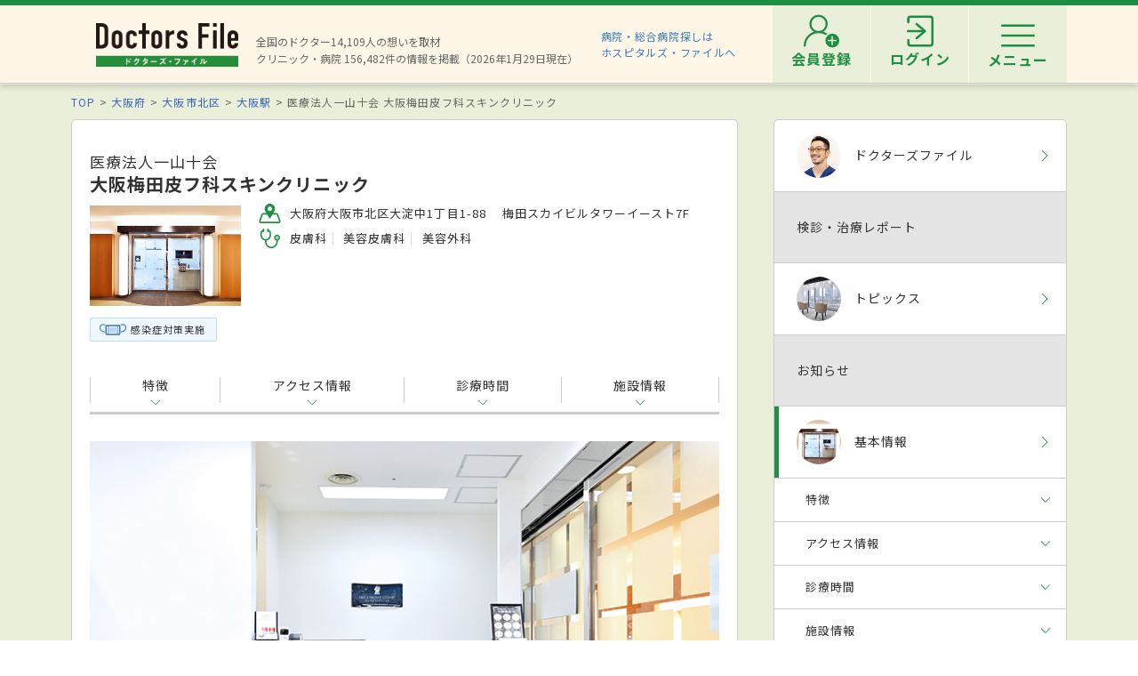

--- FILE ---
content_type: text/html; charset=utf-8
request_url: https://doctorsfile.jp/h/191497/
body_size: 71808
content:
<!DOCTYPE html>
<html>
<head>
    <!-- Google Tag Manager -->
  <script>(function(w,d,s,l,i){w[l]=w[l]||[];w[l].push({'gtm.start':
  new Date().getTime(),event:'gtm.js'});var f=d.getElementsByTagName(s)[0],
  j=d.createElement(s),dl=l!='dataLayer'?'&l='+l:'';j.async=true;j.src=
  'https://www.googletagmanager.com/gtm.js?id='+i+dl;f.parentNode.insertBefore(j,f);
  })(window,document,'script','dataLayer','GTM-WRPW6HF');</script>
  <!-- End Google Tag Manager -->


  <meta http-equiv="Content-Type" content="text/html; charset=UTF-8" />
  <meta http-equiv="Content-Language" content="ja">
  <title>大阪梅田皮フ科スキンクリニック（大阪市北区/大阪駅）｜ドクターズ・ファイル</title>
    <link rel="canonical" href="https://doctorsfile.jp/h/191497/" />
  <meta name="description" content="医療法人一山十会 大阪梅田皮フ科スキンクリニック（大阪市北区/大阪駅）の病院詳細情報をドクターズ・ファイルが紹介。医療法人一山十会 大阪梅田皮フ科スキンクリニックは皮膚科・美容皮膚科など3科目を診療可能。「女性医師在籍」「日曜診療」などの特徴、診療時間、電話番号、最寄駅、先生の経歴、対応できる検査・治療などの情報を掲載。" />
  <meta name="keywords" content="医療法人一山十会 大阪梅田皮フ科スキンクリニック,加藤健一理事長,皮膚科,大阪駅,梅田駅,北新地駅,大阪梅田駅,東梅田駅,西梅田駅,中津駅,大阪市北区,大阪府,病院,クリニック,施設,ドクターズファイル" />
  <meta name="google-site-verification" content="R4qYeZNwUgo0bi6qpZHtYSh7zj50zKUoQ-v5s0GYGEM" />
  <!-- OGP -->
  <meta property="og:title" content="大阪梅田皮フ科スキンクリニック（大阪市北区/大阪駅）｜ドクターズ・ファイル">
  <meta property="og:description" content="医療法人一山十会 大阪梅田皮フ科スキンクリニック（大阪市北区/大阪駅）の病院詳細情報をドクターズ・ファイルが紹介。医療法人一山十会 大阪梅田皮フ科スキンクリニックは皮膚科・美容皮膚科など3科目を診療可能。「女性医師在籍」「日曜診療」などの特徴、診療時間、電話番号、最寄駅、先生の経歴、対応できる検査・治療などの情報を掲載。">
  <meta property="og:image" content="https://prod-df-public.s3.amazonaws.com/uploads/doctorhospital/img_url1/344823/1.jpg">
  <meta property="og:type" content="article">
  <meta property="og:url" content="https://doctorsfile.jp/h/191497/">
  <meta property="og:site_name" content='ドクターズ・ファイル'>
  <meta property="og:locale" content='ja_JP'>
  <meta property="fb:app_id" content='444850432340910'>
  <!-- /OGP -->
  <!-- PushTracker -->
  <link rel="manifest" href="/manifest.json" />
  <link rel="icon" href="/favicon.ico">
  <script>
    window.ptsdkConfig = {
      readyFunc: function() {
        ptsdk.createBeaconDetail();
        ptsdk.updateAttributes([
              {key: 'hid_1', value: '191497'},
              {key: 'hid_2', value: ''},
              {key: 'hid_3', value: ''},
              {key: 'hid_4', value: ''},
              {key: 'hid_5', value: ''},
              {key: 'hid_6', value: ''},
              {key: 'hid_7', value: ''},
              {key: 'hid_8', value: ''},
              {key: 'hid_9', value: ''},
              {key: 'hid_10', value: ''},
            {key: 'di_kansai', value: ''},
            {key: 'st_kansai', value: '1160214'}
        ]);
      },
      autoSubscribe: true
    };
  </script>
  <meta name="viewport" content="width=device-width, initial-scale=1">
  <script src="https://doctorsfile.jp/push_tracker/pt-sdk.js" data-app-id="9a0895693505" data-scope="/" data-config-url="https://pt.appirits.com/js/svc/9a0895693505/pt-service.json" data-dialogurl="https://pt.appirits.com/js/dig/9a0895693505/dialog.json"></script>
  <!-- /PushTracker -->
  
  <link rel="stylesheet" media="all" href="/assets/renewal-16941b64fd5becfbe91e5d38678de23d1c0b43db8f58995e9083dd41bdd1cf0f.css" />
  <script src="/assets/renewal_application-b1abc147d1b6685a441108a8838a56c3025dd5b485a4df668707d7e88c7a39bd.js" data-turbolinks-track="true"></script>
  <script src="/assets/web_beacon_all-714fd60f174767431487bb17065654ef37e7bba010c21ef8ce92b1c0c7ebcf23.js" data-turbolinks-track="true"></script>
    <script src="/assets/slick-4ee149e0fd6cdfc596b84dc0a9385cfd567393150d67cf9f8edc030727c88202.js" data-turbolinks-track="true"></script>
  <meta name="csrf-param" content="authenticity_token" />
<meta name="csrf-token" content="XyvxOxfzrk5VjMBmiwP4qFPUoJsHQQhSJHvxaFJ8IVj+oeBEF9BbJh99/zNzWfznFRgGc0r2GjB0U3HcL8e//Q==" />
    <script type="application/ld+json">
  {
    "@context": "http://schema.org",
    "@type": "BreadcrumbList",
    "itemListElement":
    [
              {
                "@type": "ListItem",
                "position": 1,
                "item":
                {
                  "@id": "https://doctorsfile.jp/",
                  "name": "TOP"
                }
              },
              {
                "@type": "ListItem",
                "position": 2,
                "item":
                {
                  "@id": "https://doctorsfile.jp/search/pf27",
                  "name": "大阪府"
                }
              },
              {
                "@type": "ListItem",
                "position": 3,
                "item":
                {
                  "@id": "https://doctorsfile.jp/search/pv1227",
                  "name": "大阪市北区"
                }
              },
              {
                "@type": "ListItem",
                "position": 4,
                "item":
                {
                  "@id": "https://doctorsfile.jp/search/st2767",
                  "name": "大阪駅"
                }
              }
    ]
  }
  </script>

  
</head>
<body>
    <!-- Google Tag Manager (noscript) -->
  <noscript><iframe src="https://www.googletagmanager.com/ns.html?id=GTM-WRPW6HF"
  height="0" width="0" style="display:none;visibility:hidden"></iframe></noscript>
  <!-- End Google Tag Manager (noscript) -->

  
  <!-- ##### 共通ヘッダー ##### -->
<header class="header">
  <div class="header-in">
      <div class=" header-logo header-logo__image">
        <a href="/"><img alt="全国の頼れるドクター・クリニック・医者・病院を検索できるドクターズ・ファイル" src="/assets/common/logo-8cc987ecbe8023a9dd3612e5065e920380fd617d939cf1e1e28ff003b8fe03d1.png" /></a>
      </div>

      <p class="header-data">
        全国のドクター14,109人の想いを取材<br>
        クリニック・病院 156,482件の情報を掲載（2026年1月29日現在）
      </p>
      <ul class="header-utility" style=>
  <li>
    <a href="http://hospitalsfile.doctorsfile.jp" class="header-utility__hf" target="_blank">病院・総合病院探しは<br>ホスピタルズ・ファイルへ</a>
  </li>
  <li style="display:none;">
    <div class="header-utility__item header-utility__item--search js-header-search">検索</div>
    <div class="header-search">
      <div class="freesearch">
        <div class="refine-box">
          <form action="/search/" accept-charset="UTF-8" method="post"><input type="hidden" name="authenticity_token" value="dk+Oet5vrPn16WyU1DhzzekzmSeuDX2OoV+EJAdH6AzXxZ8F3kxZkb8YU8EsYneCr/8/z+O6b+zxdwSQevx2qQ==" />
            <div class="header-search-in">
              <div class="header-search__word">
                <input type="text" name="search_conds[keyword]" id="search_conds_keyword" value="" placeholder="キーワードで探す：エリア・駅名、診療科目、医院名など" class="freeword general header-search__input input-text" />
              </div>
              <input type="submit" value="検索" class="freeword_submit header-search__button button">
              <div class="header-search__close js-header-search-close">キャンセル</div>
            </div>
</form>        </div>
      </div>
    </div>
  </li>

  <li>
    <nav class="header-menu">
      <ul class="header-menu-list">
          <li class="header-menu-list__item">
            <a class="header-menu-list__link header-menu-list__link--register" href="https://appt.doctorsfile.jp/member/register/"><p class="header-menu-list__text">会員登録</p></a>
          </li>
          <li class="header-menu-list__item">
            <a class="header-menu-list__link header-menu-list__link--login" href="https://appt.doctorsfile.jp/member/login/"><p class="header-menu-list__text">ログイン</p></a>
          </li>
        <li class="header-utility__list js-header-menu">
          <div class="header-utility__item header-utility__item--menu"></div>
          <span class="header-utility__list--text">メニュー</span>
        </li>
      </ul>
    </nav>
  </li>
</ul>
      <!-- メニュー start -->
<div class="header-nav">
    <div class="header-menu-modal">
      <div class="header-menu-modal__main">
        <p class="header-menu-modal__title">ドクターズ・ファイル会員でできること</p>
        <h1 class="header-menu-modal__main-title"><span class="header-menu-modal__main-dot">予約情報</span>をマイページ上で<span class="header-menu-modal__main-dot">管理</span>できます！<span class="header-menu-modal__main-asterisk">※</span></h1>
      </div>
      <div class="header-menu-modal__bookings">
        <div class="header-menu-modal__booking header-menu-modal__booking--archive">
          <p class="header-menu-modal__booking-text">過去の予約を一覧化</p>
        </div>
        <div class="header-menu-modal__booking header-menu-modal__booking--details">
          <p class="header-menu-modal__booking-text">予約内容の確認</p>
        </div>
        <div class="header-menu-modal__booking header-menu-modal__booking--cancel">
          <p class="header-menu-modal__booking-text">予約の変更・キャンセル※</p>
        </div>
      </div>
      <p class="header-menu-modal__note">※一部対象外の医療機関もありますので、あらかじめご了承ください</p>
      <div class="header-menu-modal__details">
        <div class="header-menu-modal__detail">
          <p class="header-menu-modal__detail-text">会員登録がお済みでない方は</p>
          <a class="header-menu-modal__button header-menu-modal__button--register" href="https://appt.doctorsfile.jp/member/register/">
            <div class="header-menu-modal__icon header-menu-modal__icon--register"></div>
            <span class="header-menu-modal__button--sign-up">会員登録をする</span>
            <div class="header-menu-modal__icon header-menu-modal__icon--arrow"></div>
</a>        </div>
        <div class="header-menu-modal__detail">
          <p class="header-menu-modal__detail-text">すでに会員の方は</p>
          <a class="header-menu-modal__button header-menu-modal__button--login" href="https://appt.doctorsfile.jp/member/login/">
            <div class="header-menu-modal__icon header-menu-modal__icon--login"></div>
            <span class="header-menu-modal__button--login-text">ログインをする</span>
            <div class="header-menu-modal__icon header-menu-modal__icon--arrow--login"></div>
</a>        </div>
      </div>
    </div>

  <div class="box-in menu box-column">

    <!-- 症状から探す・ドクターを探す start -->
    <div class="menu__box box-column__3">
      <p class="menu__heading"><i class="ico-symptoms menu__icon"></i>症状から探す</p>
      <ul class="menu-primary">
        <li class="menu-primary__list">
          <a href="/medication_symptoms/" class="menu-primary__item">症状から探すTOPへ</a>
          <ul class="menu-secondary">
              <li class="menu-secondary__list">
                <a class="menu-secondary__item js-scroll" href="/medication_symptoms/#subcategory_30">女性特有の症状</a>
              </li>
              <li class="menu-secondary__list">
                <a class="menu-secondary__item js-scroll" href="/medication_symptoms/#subcategory_31">男性特有の症状</a>
              </li>
              <li class="menu-secondary__list">
                <a class="menu-secondary__item js-scroll" href="/medication_symptoms/#subcategory_32">子どもによく見られる症状</a>
              </li>
              <li class="menu-secondary__list">
                <a class="menu-secondary__item js-scroll" href="/medication_symptoms/#subcategory_33">高齢者によく見られる症状</a>
              </li>
          </ul>
        </li>
      </ul>
      <!--
        <p class="menu__heading"><i class="ico-doctor menu__icon"></i>ドクターを探す</p>
        <ul class="menu-primary">
          <li class="menu-primary__list">
            <a class="menu-primary__item" href="/df/">ドクターズファイル一覧へ</a>
          </li>
        </ul>
      -->
    </div>
    <!-- 症状から探す・ドクターを探す end -->

    <!-- 病気を知る start -->
    <div class="menu__box box-column__3">
      <p class="menu__heading"><i class="ico-sick menu__icon"></i>病気を知る</p>
      <ul class="menu-primary">
        <li class="menu-primary__list">
          <a href="/medication/" class="menu-primary__item">病気一覧へ</a>
          <ul class="menu-secondary">
              <li class="menu-secondary__list">
                <a class="menu-secondary__item" href="/medication/search/1/">頭の病気一覧</a>
              </li>
              <li class="menu-secondary__list">
                <a class="menu-secondary__item" href="/medication/search/3/">眼の病気一覧</a>
              </li>
              <li class="menu-secondary__list">
                <a class="menu-secondary__item" href="/medication/search/4/">鼻の病気一覧</a>
              </li>
              <li class="menu-secondary__list">
                <a class="menu-secondary__item" href="/medication/search/8/">歯の病気一覧</a>
              </li>
              <li class="menu-secondary__list">
                <a class="menu-secondary__item" href="/medication/search/13/">おなかの病気一覧</a>
              </li>
              <li class="menu-secondary__list">
                <a class="menu-secondary__item" href="/medication/search/24/">皮膚の病気一覧</a>
              </li>
              <li class="menu-secondary__list">
                <a class="menu-secondary__item" href="/medication/search/29/">こころの病気一覧</a>
              </li>
              <li class="menu-secondary__list">
                <a class="menu-secondary__item" href="/medication/search/34/">その他の病気一覧</a>
              </li>
          </ul>
        </li>
      </ul>
    </div>
    <!-- 病気を知る start -->

    <!-- クリニック・病院を探す start -->
    <div class="menu__box box-column__3">
      <p class="menu__heading"><i class="ico-hospital menu__icon"></i>クリニック・病院を探す</p>
      <ul class="menu-primary">
        <li class="menu-primary__list">
          <a href="/#easy-search" class="menu-primary__item">クリニック・病院検索TOPへ</a>
          <ul class="menu-secondary">
              <li class="menu-secondary__list">
                <a class="menu-secondary__item" href="/search/ms1/">内科のクリニック・病院一覧</a>
              </li>
              <li class="menu-secondary__list">
                <a class="menu-secondary__item" href="/search/ms27/">整形外科のクリニック・病院一覧</a>
              </li>
              <li class="menu-secondary__list">
                <a class="menu-secondary__item" href="/search/ms44/">産婦人科のクリニック・病院一覧</a>
              </li>
              <li class="menu-secondary__list">
                <a class="menu-secondary__item" href="/search/ms47/">小児科のクリニック・病院一覧</a>
              </li>
              <li class="menu-secondary__list">
                <a class="menu-secondary__item" href="/search/ms52/">皮膚科のクリニック・病院一覧</a>
              </li>
              <li class="menu-secondary__list">
                <a class="menu-secondary__item" href="/search/ms54/">眼科のクリニック・病院一覧</a>
              </li>
              <li class="menu-secondary__list">
                <a class="menu-secondary__item" href="/search/ms55/">耳鼻咽喉科のクリニック・病院一覧</a>
              </li>
              <li class="menu-secondary__list">
                <a class="menu-secondary__item" href="/search/ms62/">心療内科のクリニック・病院一覧</a>
              </li>
              <li class="menu-secondary__list">
                <a class="menu-secondary__item" href="/search/ms72/">歯科のクリニック・病院一覧</a>
              </li>
          </ul>
        </li>
      </ul>
    </div>
    <!-- クリニック・病院を探す start -->

    <!-- 他サイトリンク start -->
    <div class="menu-other">
      <ul class="menu-other__wrap">
        <li class="menu-other__list">
          <a href="http://hospitalsfile.doctorsfile.jp/" class="menu-other__item" target="_blank">
            <div class="menu-other__image">
              <img alt="全国の病院・総合病院・大病院を独自取材をもとにご紹介する医療情報サイト「ホスピタルズ・ファイル」" src="/assets/common/logo_hf-2749dd5ad3816d8f504281f794570494a47929e8b9128e0bcc2df6bba2b25526.png" />
            </div>
            <p class="menu-other__desc">全国の病院・総合病院・大病院を独自取材をもとにご紹介する医療情報サイト「ホスピタルズ・ファイル」</p>
          </a>
        </li>

        <li class="menu-other__list">
          <a href="/jobs/" class="menu-other__item" target="_blank">
            <div class="menu-other__image">
              <img alt="看護師・歯科衛生士・受付スタッフなど医療従事者向け求人情報サイト「ドクターズ・ファイル ジョブズ」" src="/assets/common/logo_dfj-6a872fd1b714157cdf938530789e533aefaa501df9daece5098811ac0d9e3dea.png" />
            </div>
            <p class="menu-other__desc">看護師・歯科衛生士・受付スタッフなど医療従事者向け求人情報サイト「ドクターズ・ファイル ジョブズ」</p>
          </a>
        </li>

        <li class="menu-other__list">
          <a href="http://kaifukuki.doctorsfile.jp" class="menu-other__item" target="_blank">
            <div class="menu-other__image">
              <img alt="回復期のリハビリテーションに関する情報をご紹介する「回復期リハビリテーション.net」" src="/assets/common/logo_kaifukuki-88342a510c841f4eb430aa955d8807d80c23f49fe909b27864366c99335ae161.jpg" />
            </div>
            <p class="menu-other__desc">回復期のリハビリテーションに関する情報をご紹介する「回復期リハビリテーション.net」</p>
          </a>
        </li>

        <li class="menu-other__list">
          <a href="http://animal.doctorsfile.jp" class="menu-other__item" target="_blank">
            <div class="menu-other__image">
              <img alt="動物病院や獣医師を独自取材をもとにご紹介する動物病院情報サイト「動物病院ドクターズ・ファイル」" src="/assets/common/logo_df_animal-24b87613505f6fde6d3e38b8a6a698c0d9f375d78c6419a557e0cedc8675bfbf.png" />
            </div>
            <p class="menu-other__desc">動物病院や獣医師を独自取材をもとにご紹介する動物病院情報サイト「動物病院ドクターズ・ファイル」</p>
          </a>
        </li>
      </ul>
    </div>
    <!-- 他サイトリンク start -->

  </div>
</div>
<!-- メニュー end -->

  </div>
</header>
<!-- トップのみエスカレが違う -->
<!-- ##### 共通ヘッダー end ##### -->

  <main class="main">
    <div class="box03 main-clinic-info" id="clinic-191497">

  <!-- ##### パンくず start ##### -->
  <!-- パンくずリスト -->
      <ol class="pkz">

    <li class="pkz__list">
    <a class="pkz__link" href="/">TOP</a></li>
<li class="pkz__list">
    <a class="pkz__link" href="/search/pf27">大阪府</a></li>
<li class="pkz__list">
    <a class="pkz__link" href="/search/pv1227">大阪市北区</a></li>
<li class="pkz__list">
    <a class="pkz__link" href="/search/st2767">大阪駅</a></li>
<li class="pkz__list">
    医療法人一山十会 大阪梅田皮フ科スキンクリニック</li>


    </ol>

  <!-- ##### パンくず end ##### -->

  <script type="application/ld+json">
  {
    "@context": "http://schema.org",
    "@type": "MedicalOrganization",
    "name": "大阪梅田皮フ科スキンクリニック",
    "telephone": "06-6136-3991",
      "address":{
        "@type": "PostalAddress",
        "postalCode": "531-0076",
        "addressRegion": "大阪府",
        "addressLocality": "大阪市北区",
        "streetAddress": "大淀中1丁目1-88 "
      }
  }
  </script>

  <!-- ##### メイン・サブカラム構成 start ##### -->
  <div class="box-in box-column box-content--connect">

    <!-- ##### 基本情報 start ##### -->
    <div class="box-column__main">

      <article class="clinic">

        <!-- ##### 基本情報 ヘッダー start ##### -->
<header class="clinic__header">
  <h1 class="clinic__heading">
    <span>医療法人一山十会</span>
    大阪梅田皮フ科スキンクリニック
  </h1>

  <div class="box-column">
      <div class="clinic__image">
        <img alt="大阪梅田皮フ科スキンクリニック 大阪市北区 梅田スカイビルタワーイースト7階にあるクリニック" src="https://prod-df-public.s3.amazonaws.com/uploads/doctorhospital/img_url1/344823/search_1.jpg" />
      </div>

    <div class="clinic__summary">
      <ul class="clinic-data">
          <li class="clinic-data__list">
            <i class="ico-area"></i>
            大阪府大阪市北区大淀中1丁目1-88 　梅田スカイビルタワーイースト7F
          </li>



          <li class="clinic-data__list">
            <i class="ico-subject"></i>

              <ul class="clinic-data-subject">
                  <li class="clinic-data-subject__list">皮膚科</li>
                  <li class="clinic-data-subject__list">美容皮膚科</li>
                  <li class="clinic-data-subject__list">美容外科</li>
              </ul>
          </li>
      </ul>

    </div>
  </div>
    <ul class="tag-result-list">
        <li class="tag-result-list__item"><i class="ico-mask"></i><span>感染症対策実施</span></li>
    </ul>
</header>
<!-- ##### 基本情報 ヘッダー end ##### -->


        <!-- ##### ページ内リンク ヘッダー start ##### -->
        <ul class="clinic-contents">
              <li class="clinic-contents__list"><a class="clinic-contents__item js-scroll" href="#feature">特徴</a></li>
          <li class="clinic-contents__list"><a class="clinic-contents__item js-scroll" href="#access">アクセス情報</a></li>
            <li class="clinic-contents__list"><a class="clinic-contents__item js-scroll" ga_ev_click="timetable" href="#timetable">診療時間</a></li>
          <li class="clinic-contents__list"><a class="clinic-contents__item js-scroll" href="#info">施設情報</a></li>
        </ul>
        <!-- ##### ページ内リンク ヘッダー end ##### -->

        <!-- ##### HF誘導バナー start ##### -->
        <!-- ##### HF誘導バナー end ##### -->

          <!-- ##### 基本情報 スライダー start ##### -->
          <div class="clinic-image clinic__box">
            <!-- メインスライダー start -->
            <div class="clinic-image__main js-slide-main">
                  <div>
                    <img alt="大阪梅田皮フ科スキンクリニック 大阪市北区 梅田スカイビルタワーイースト7階にあるクリニック" src="https://prod-df-public.s3.amazonaws.com/uploads/doctorhospital/img_url1/344823/1.jpg" />
                      <p class="clinic-image__caption">梅田スカイビルタワーイースト7階にあるクリニック</p>
                  </div>
                  <div>
                    <img alt="大阪梅田皮フ科スキンクリニック 大阪市北区 白を基調とした清潔感あふれる院内" src="https://prod-df-public.s3.amazonaws.com/uploads/doctorhospital/img_url2/344823/2.jpg" />
                      <p class="clinic-image__caption">白を基調とした清潔感あふれる院内</p>
                  </div>
                  <div>
                    <img alt="大阪梅田皮フ科スキンクリニック 大阪市北区 待合室は広々としており、ゆったりとした時間が流れる" src="https://prod-df-public.s3.amazonaws.com/uploads/doctorhospital/img_url3/344823/3.jpg" />
                      <p class="clinic-image__caption">待合室は広々としており、ゆったりとした時間が流れる</p>
                  </div>
                  <div>
                    <img alt="大阪梅田皮フ科スキンクリニック 大阪市北区 診療ではカウンセリングを大切にし、患者の悩みに寄り添う" src="https://prod-df-public.s3.amazonaws.com/uploads/doctorhospital/img_url4/344823/4.jpg" />
                      <p class="clinic-image__caption">診療ではカウンセリングを大切にし、患者の悩みに寄り添う</p>
                  </div>
                  <div>
                    <img alt="大阪梅田皮フ科スキンクリニック 大阪市北区 オペ室も用意し、日帰り手術にも対応" src="https://prod-df-public.s3.amazonaws.com/uploads/doctorhospital/img_url5/344823/5.jpg" />
                      <p class="clinic-image__caption">オペ室も用意し、日帰り手術にも対応</p>
                  </div>
            </div>
            <!-- メインスライダー end -->

            <!-- サムネイルスライダー start -->
            <div class="clinic-image__thumb">
              <!-- 1件 -->
                  <div class="clinic-image__thumb-image js-slide-thumb">
                    <img class="ga-ev-hospital_img" alt="大阪梅田皮フ科スキンクリニック 大阪市北区 梅田スカイビルタワーイースト7階にあるクリニック" src="https://prod-df-public.s3.amazonaws.com/uploads/doctorhospital/img_url1/344823/icon_1.jpg" />
                  </div>
                  <div class="clinic-image__thumb-image js-slide-thumb">
                    <img class="ga-ev-hospital_img" alt="大阪梅田皮フ科スキンクリニック 大阪市北区 白を基調とした清潔感あふれる院内" src="https://prod-df-public.s3.amazonaws.com/uploads/doctorhospital/img_url2/344823/icon_2.jpg" />
                  </div>
                  <div class="clinic-image__thumb-image js-slide-thumb">
                    <img class="ga-ev-hospital_img" alt="大阪梅田皮フ科スキンクリニック 大阪市北区 待合室は広々としており、ゆったりとした時間が流れる" src="https://prod-df-public.s3.amazonaws.com/uploads/doctorhospital/img_url3/344823/icon_3.jpg" />
                  </div>
                  <div class="clinic-image__thumb-image js-slide-thumb">
                    <img class="ga-ev-hospital_img" alt="大阪梅田皮フ科スキンクリニック 大阪市北区 診療ではカウンセリングを大切にし、患者の悩みに寄り添う" src="https://prod-df-public.s3.amazonaws.com/uploads/doctorhospital/img_url4/344823/icon_4.jpg" />
                  </div>
                  <div class="clinic-image__thumb-image js-slide-thumb">
                    <img class="ga-ev-hospital_img" alt="大阪梅田皮フ科スキンクリニック 大阪市北区 オペ室も用意し、日帰り手術にも対応" src="https://prod-df-public.s3.amazonaws.com/uploads/doctorhospital/img_url5/344823/icon_5.jpg" />
                  </div>
            </div>
            <!-- サムネイルスライダー end -->
          </div>
          <!-- ##### 基本情報 スライダー end ##### -->

          <!-- ##### 基本情報 特徴 start ##### -->
            <section id="feature" class="clinic__box">
              <h2 class="sub-head01">特徴</h2>
                <p class="clinic__text">2024年1月よりクリニック名が変わり、新たにスタートした「大阪梅田皮フ科スキンクリニック」。JR京都線大阪駅や大阪メトロ御堂筋線梅田駅からほど近い梅田スカイビル内にある、洗練されたデザインの同院には幅広い年齢層の患者が訪れている。現在、理事長を務めているのは加藤健一先生。大学院時代から、アトピー性皮膚炎やじんましん、かぶれといった一般的な皮膚科の治療はもちろん、美容皮膚科の施術をはじめとするより専門的な知識・技術についても研鑽を積んできた。診療の守備範囲は広く、クリニックを訪れる患者のさまざまな疾患や悩みに応えている。地域との信頼関係を大切にしながら、患者のニーズによりこまやかに対応し、患者のためになる先進的な治療を取り入れるのが加藤理事長のスタイル。同院では粉瘤（ふんりゅう）やイボの除去、美容皮膚科まで、幅広い肌のトラブルに対応。完全予約制を導入し、働き世代に配慮した環境を整えている。</p>
                <ul class="tag-clinic-list">
                      <li class="tag-clinic-list__item">女性医師在籍</li>
                      <li class="tag-clinic-list__item">日曜診療</li>
                      <li class="tag-clinic-list__item">祝日診療</li>
                      <li class="tag-clinic-list__item">駐車場あり</li>
                      <li class="tag-clinic-list__item">エレベーターあり</li>
                      <li class="tag-clinic-list__item">日本皮膚科学会皮膚科専門医</li>
                </ul>
                <div class="clinic__title">感染症対策実施</div>
                <ul class="tag-clinic-list">
                    <li class="tag-clinic-list__item tag-clinic-list__item--blue">新型コロナウイルスの抗原検査</li>
                    <li class="tag-clinic-list__item tag-clinic-list__item--blue">新型コロナウイルスのPCR検査</li>
                    <li class="tag-clinic-list__item tag-clinic-list__item--blue">完全予約制</li>
                </ul>
            </section>
          <!-- ##### 基本情報 特徴 end ##### -->

        <!-- ##### 基本情報 動画 start ##### -->
        <!-- ##### 基本情報 動画 end ##### -->

        <!-- ##### 限定公開 ドクターズファイル start ##### -->
        <!-- ##### 限定公開 ドクターズファイル end ##### -->

        <!-- ##### 基本情報 ドクターズファイル start ##### -->
          <section class="clinic__box">
            <h2 class="sub-head01">
              <i class="ico-article"></i>
              取材記事
            </h2>
            <p class="feature-box__title">ドクターズファイル</p>
              <a class="clinic-media-box" href="/h/191497/df/1/">
                  <div class="clinic-media-box__image"><img alt="加藤健一理事長 大阪梅田皮フ科スキンクリニック" src="https://prod-df-public.s3.amazonaws.com/uploads/doctordf/img_title_url/73200/main.jpg" /></div>
                <div class="clinic-media-box__text">
                    <p class="clinic-media-box__title">大学病院とクリニックで幅広い経験を積む
</p>
                    <p class="clinic-media-box__name">加藤  健一 理事長</p>
                    <p class="clinic-media-box__clinic">医療法人一山十会 大阪梅田皮フ科スキンクリニック</p>
                </div>
</a>          </section>
        <!-- ##### 基本情報 ドクターズファイル end ##### -->

          <!-- ##### 関連記事 start ##### -->

            <aside class="feature-box">

                <p class="feature-box__title">トピックス</p>
                <ul class="feature-link">
                    <li class="feature-link__list">
                      <a class="feature-link__item" href="/h/191497/mt/1/">
                          <div class="feature-link__image">
                            <img alt="大阪梅田皮フ科スキンクリニック 過剰な汗とそのにおいに悩む人に “切らない”日帰りの多汗症治療" src="https://prod-df-public.s3.amazonaws.com/uploads/doctormt/img_title_url/11085/icon_top.jpg" />
                          </div>
                        <div class="feature-link__text ">過剰な汗とそのにおいに悩む人に “切らない”日帰りの多汗症治療</div>
</a>                    </li>
                    <li class="feature-link__list">
                      <a class="feature-link__item" href="/h/191497/mt/2/">
                          <div class="feature-link__image">
                            <img alt="大阪梅田皮フ科スキンクリニック 誰にでもできる「粉瘤」 自分で治そうとせず医療機関にかかろう" src="https://prod-df-public.s3.amazonaws.com/uploads/doctormt/img_title_url/11086/icon_top.jpg" />
                          </div>
                        <div class="feature-link__text ">誰にでもできる「粉瘤」 自分で治そうとせず医療機関にかかろう</div>
</a>                    </li>
                    <li class="feature-link__list">
                      <a class="feature-link__item" href="/h/191497/mt/3/">
                          <div class="feature-link__image">
                            <img alt="大阪梅田皮フ科スキンクリニック 大人にも多いアトピー性皮膚炎 継続的治療で症状のコントロールを" src="https://prod-df-public.s3.amazonaws.com/uploads/doctormt/img_title_url/11718/icon_main.jpg" />
                          </div>
                        <div class="feature-link__text ">大人にも多いアトピー性皮膚炎 継続的治療で症状のコントロールを</div>
</a>                    </li>
                </ul>
            </aside>
          <!-- ##### 関連記事 end ##### -->

          <!-- ##### 基本情報 検査内容 start ##### -->
          <!-- ##### 基本情報 検査内容 end ##### -->


          <!-- ##### 基本情報 お知らせ start ##### -->
            <!-- ##### 基本情報 お知らせ end ##### -->

        <!-- ##### 基本情報 アクセス start ##### -->
        <section id="access" class="clinic__box">
          <h2 class="sub-head01">アクセス情報</h2>
            <table class="table-clinic">
              <tbody>
                <tr>
                  <th rowspan="2" class="table-clinic__head">交通手段</th>
                    <td class="table-clinic__data">
                      <ul class="table-clinic__traffic">
                        <li><i class="ico-railway"></i></li>
                          <li>JR京都線　大阪駅</li>
                          <li>JR東西線　北新地駅</li>
                          <li>阪急神戸本線　大阪梅田駅</li>
                          <li>大阪メトロ谷町線　東梅田駅</li>
                          <li>大阪メトロ四つ橋線　西梅田駅</li>
                          <li>大阪メトロ御堂筋線　梅田駅</li>
                          <li>大阪メトロ御堂筋線　中津駅</li>
                      </ul>
                    </td>
                </tr>
                    <tr>
                      <td class="table-clinic__data">
                        <ul class="table-clinic__traffic">
                          <li><i class="ico-car clinic__icon"></i></li>
                            <li>駐車場　有／梅田スカイビル駐車場460台（1時間500円）もありお車での通院も便利です。</li>
                        </ul>
                      </td>
                    </tr>
              </tbody>
            </table>

          <!-- 地図表示 start -->
            <div class="clinic__map">
              <div style="border:1px solid #ccc;margin:0;line-height:0;">
                <iframe src='https://www.google.com/maps/embed/v1/place?key=AIzaSyD0ivj124UI9gCeW9eN6l08w-ZnzE7kG1k&amp;center=34.70530189999999,135.4905359&amp;q=34.70530189999999,135.4905359&amp;zoom=14'
                  style="width: 704px; height: 299px;" frameborder="0" scrolling="no" marginheight="0" marginwidth="0"></iframe>
              </div>
            </div>
          <!-- 地図表示 end -->
        </section>
        <!-- ##### 基本情報 アクセス end ##### -->


        <!-- ##### 基本情報 診療時間 start ##### -->
          <section id="timetable" class="clinic__box">
            <h2 class="sub-head01">診療時間</h2>
                <div class="table-time-wrap">
                  <table class="table-time">
                    <caption class="table-time__caption">
                      
                    </caption>
                    <tbody>
                        <tr>
                            <th class="table-time__head">時間</th>
                            <th class="table-time__head">月</th>
                            <th class="table-time__head">火</th>
                            <th class="table-time__head">水</th>
                            <th class="table-time__head">木</th>
                            <th class="table-time__head">金</th>
                            <th class="table-time__head">土</th>
                            <th class="table-time__head">日</th>
                            <th class="table-time__head">祝</th>
                        </tr>
                          <tr>
                              <td class="table-time__data">10:00～13:00</td>
                              <td class="table-time__data">●</td>
                              <td class="table-time__data">●</td>
                              <td class="table-time__data">●</td>
                              <td class="table-time__data">●</td>
                              <td class="table-time__data">●</td>
                              <td class="table-time__data">●</td>
                              <td class="table-time__data">－</td>
                              <td class="table-time__data">－</td>
                          </tr>
                          <tr>
                              <td class="table-time__data">15:30～19:00</td>
                              <td class="table-time__data">●</td>
                              <td class="table-time__data">－</td>
                              <td class="table-time__data">●</td>
                              <td class="table-time__data">－</td>
                              <td class="table-time__data">●</td>
                              <td class="table-time__data">－</td>
                              <td class="table-time__data">－</td>
                              <td class="table-time__data">－</td>
                          </tr>
                        <tr>
                          <td class="table-time__info" colspan="9">
                            ※土曜日の診察は隔週で行います。<br />※最終受付時間は午前診療：12:30　午後診療：18:00までとなります。<br />※変更などにより診療時間・休診日等が記載と異なる場合あり<br /><br />■美容皮膚科の診療は完全予約制です。
                          </td>
                        </tr>
                    </tbody>
                  </table>
                </div>
            <span style="font-size: 11px; color: #ef6950;">※変更などにより診療時間・休診日等が記載と異なる場合がございますのでご注意ください。</span>
          </section>
        <!-- ##### 基本情報 診療時間 end ##### -->



        <!-- ##### 基本情報 施設情報 start ##### -->
        <section id="info" class="clinic__box">
          <h2 class="sub-head01">施設情報</h2>
          <table class="table-clinic">
            <tbody><tr>
              <th class="table-clinic__head">施設名</th>
              <td class="table-clinic__data">
                医療法人一山十会 大阪梅田皮フ科スキンクリニック
              </td>
            </tr>
              <tr>
                <th class="table-clinic__head">診療科目</th>
                <td class="table-clinic__data">
                  <ul class="clinic-data-subject">
                      <li class="clinic-data-subject__text">皮膚科</li>
                      <li class="clinic-data-subject__text">美容皮膚科</li>
                      <li class="clinic-data-subject__text">美容外科</li>
                  </ul>
                </td>
              </tr>
              <tr>
                <th class="table-clinic__head">責任者</th>
                <td class="table-clinic__data">
                  加藤健一理事長<br>
                  <span class="is-text-s">
                      <br>
                      [開業年] 2018年
                  </span>
                </td>
              </tr>
              <tr>
                <th class="table-clinic__head">電話番号</th>
                <td class="table-clinic__data ga-ev-hospital_tel">
                  06-6136-3991
                </td>
              </tr>

              <tr>
                <th class="table-clinic__head">所在地</th>
                <td class="table-clinic__data">
                    〒531-0076
                  大阪府大阪市北区大淀中1丁目1-88 　梅田スカイビルタワーイースト7F
                </td>
              </tr>
              <tr>
                <th class="table-clinic__head">公式サイト</th>
                <td class="table-clinic__data">
                  <a class="clinic__site" target="_blank" ga_ev_click="23" href="/h/191497/external_page/?history_no=0">https://skyknightclinic.com/</a>
                </td>
              </tr>
          </tbody></table>
        </section>

        <!-- ##### 基本情報 SNS start ##### -->
          <section id="sns" class="clinic__box">
          <h2 class="sub-head01">SNS公式アカウント</h2>
          <link rel="stylesheet" media="all" href="/assets/sns/doctor_sns-ccb40484c08cefd5bd3f4650809734aa7c1ca47665a2c1848c6da46020e1e31e.css" />

<div class="sns-buttons">

    <a target="_blank" rel="noopener noreferrer" ga_ev_click="24" class="sns-link" href="https://line.me/R/ti/p/@900xqrvs">
      <picture>
        <source media="(min-width: 768px)" srcset="/assets/sns/pc/line-36867aa9d031c2490a15f8cf2aa08cfa22eefb6c15bb8e2d0b715e95c7f73d5e.png">
        <img  src="/assets/sns/sp/line-1e4d8d2ab20387c4031d8bdf52fa622496ac86707e1136d68cb9daac22fcc41e.png"
              alt="LINE公式アカウントアイコン"
              class="sns-img">
      </picture>
</a>
    <a target="_blank" rel="noopener noreferrer" ga_ev_click="24" class="sns-link" href="https://www.instagram.com/osaka.umeda.skin/">
      <picture>
        <source media="(min-width: 768px)" srcset="/assets/sns/pc/instagram-25d47c44987ca61c046974abefe9f120802dce75e684cf17879603ee43dde518.png">
        <img  src="/assets/sns/sp/instagram-d6df99f26137e45f17ba01705c448e873021f948f5d0507297f3550976f10f09.png"
              alt="Instagramアイコン"
              class="sns-img">
      </picture>
</a></div>
        </section>
        <!-- ##### 基本情報 SNS end ##### -->

        <!-- ##### 基本情報 施設情報 end ##### -->


        <!-- ##### 基本情報 著書・DVD紹介 start ##### -->
        <!-- ##### 基本情報 著書・DVD紹介 end ##### -->

        <!-- ##### 基本情報 頼れるドクター start ##### -->
        <!-- ##### 基本情報 頼れるドクター end ##### -->

        <!-- ##### 基本情報 連携先医療機関 start ##### -->
        <!-- ##### 基本情報 連携先医療機関 end ##### -->

        <!-- ##### 編集部eyes ##### -->
        

        <!-- ##### 基本情報 自由診療の目安 start ##### -->
          <section class="clinic__box clinic-price">
            <h2 class="sub-head01">自由診療費用の目安</h2>
            <a class="is-link" href="/private_practice/">
              <i class="ico-help"></i>自由診療とは
</a>              <p class="clinic__text no-margin">イボのレーザー治療／2000円～、しみのケア／4000円～</p>
          </section>
        <!-- ##### 基本情報 自由診療の目安 end ##### -->

        <!-- ##### 注釈 start ##### -->
        <!-- ##### 注釈 end ##### -->

        <!-- 診療科目リンク start -->
          <div class="box-link">
            <p class="box-link__heading">近くのエリア・駅から同じ診療科目のクリニック・病院を探す</p>
            <table class="table-link">
              <tbody>
                  <tr>
                    <th class="table-link__head">大阪市北区</th>
                    <td class="table-link__data">
                      <ul class="list-link-text">
                          <li class="list-link-text__list">
                            <a class="list-link-text__item" href="/search/ms52_pv1227">皮膚科</a>
                          </li>
                          <li class="list-link-text__list">
                            <a class="list-link-text__item" href="/search/ms64_pv1227">美容皮膚科</a>
                          </li>
                          <li class="list-link-text__list">
                            <a class="list-link-text__item" href="/search/ms63_pv1227">美容外科</a>
                          </li>
                      </ul>
                    </td>
                  </tr>

                    <tr>
                      <th class="table-link__head">大阪駅</th>
                      <td class="table-link__data">
                        <ul class="list-link-text">
                            <li class="list-link-text__list">
                              <a class="list-link-text__item" href="/search/ms52_st2767">皮膚科</a>
                            </li>
                            <li class="list-link-text__list">
                              <a class="list-link-text__item" href="/search/ms64_st2767">美容皮膚科</a>
                            </li>
                            <li class="list-link-text__list">
                              <a class="list-link-text__item" href="/search/ms63_st2767">美容外科</a>
                            </li>
                        </ul>
                      </td>
                    </tr>
                    <tr>
                      <th class="table-link__head">梅田駅</th>
                      <td class="table-link__data">
                        <ul class="list-link-text">
                            <li class="list-link-text__list">
                              <a class="list-link-text__item" href="/search/ms52_st9332">皮膚科</a>
                            </li>
                            <li class="list-link-text__list">
                              <a class="list-link-text__item" href="/search/ms64_st9332">美容皮膚科</a>
                            </li>
                            <li class="list-link-text__list">
                              <a class="list-link-text__item" href="/search/ms63_st9332">美容外科</a>
                            </li>
                        </ul>
                      </td>
                    </tr>
                    <tr>
                      <th class="table-link__head">北新地駅</th>
                      <td class="table-link__data">
                        <ul class="list-link-text">
                            <li class="list-link-text__list">
                              <a class="list-link-text__item" href="/search/ms52_st3087">皮膚科</a>
                            </li>
                            <li class="list-link-text__list">
                              <a class="list-link-text__item" href="/search/ms64_st3087">美容皮膚科</a>
                            </li>
                            <li class="list-link-text__list">
                              <a class="list-link-text__item" href="/search/ms63_st3087">美容外科</a>
                            </li>
                        </ul>
                      </td>
                    </tr>
                    <tr>
                      <th class="table-link__head">大阪梅田駅</th>
                      <td class="table-link__data">
                        <ul class="list-link-text">
                            <li class="list-link-text__list">
                              <a class="list-link-text__item" href="/search/ms52_st6101">皮膚科</a>
                            </li>
                            <li class="list-link-text__list">
                              <a class="list-link-text__item" href="/search/ms64_st6101">美容皮膚科</a>
                            </li>
                            <li class="list-link-text__list">
                              <a class="list-link-text__item" href="/search/ms63_st6101">美容外科</a>
                            </li>
                        </ul>
                      </td>
                    </tr>
                    <tr>
                      <th class="table-link__head">東梅田駅</th>
                      <td class="table-link__data">
                        <ul class="list-link-text">
                            <li class="list-link-text__list">
                              <a class="list-link-text__item" href="/search/ms52_st8135">皮膚科</a>
                            </li>
                            <li class="list-link-text__list">
                              <a class="list-link-text__item" href="/search/ms64_st8135">美容皮膚科</a>
                            </li>
                            <li class="list-link-text__list">
                              <a class="list-link-text__item" href="/search/ms63_st8135">美容外科</a>
                            </li>
                        </ul>
                      </td>
                    </tr>
                    <tr>
                      <th class="table-link__head">西梅田駅</th>
                      <td class="table-link__data">
                        <ul class="list-link-text">
                            <li class="list-link-text__list">
                              <a class="list-link-text__item" href="/search/ms52_st8150">皮膚科</a>
                            </li>
                            <li class="list-link-text__list">
                              <a class="list-link-text__item" href="/search/ms64_st8150">美容皮膚科</a>
                            </li>
                            <li class="list-link-text__list">
                              <a class="list-link-text__item" href="/search/ms63_st8150">美容外科</a>
                            </li>
                        </ul>
                      </td>
                    </tr>
                    <tr>
                      <th class="table-link__head">中津駅</th>
                      <td class="table-link__data">
                        <ul class="list-link-text">
                            <li class="list-link-text__list">
                              <a class="list-link-text__item" href="/search/ms52_st8115">皮膚科</a>
                            </li>
                            <li class="list-link-text__list">
                              <a class="list-link-text__item" href="/search/ms64_st8115">美容皮膚科</a>
                            </li>
                            <li class="list-link-text__list">
                              <a class="list-link-text__item" href="/search/ms63_st8115">美容外科</a>
                            </li>
                        </ul>
                      </td>
                    </tr>
              </tbody>
            </table>
          </div>
        <!-- 診療科目リンク end -->

        <!-- SNS start -->

        
<div class="sns">
  <div class="sns-share sns-share--pc">
    
        <div class="sns-share__item">
            <span class="sns-share__label">
              <img alt="記事をシェアする" src="/assets/sns/pc/share-1d01b1bb9781547fa16413f5f6736d59d0ddeb97cfe4198d77da398834d77b03.png" />
            </span>
          <a target="_blank" rel="nofollow noopener noreferrer" href="https://www.facebook.com/sharer/sharer.php?u=https://doctorsfile.jp/h/191497/">
            <img src="/assets/renew/ico_facebook-257949b0e3407872737fbe81e0c137dac2c0ad89cc9ad7230ef747e9abfbd374.svg" alt="Ico facebook" />
</a>        </div>
        <div class="sns-share__item">
          <a target="_blank" rel="nofollow noopener noreferrer" href="https://social-plugins.line.me/lineit/share?url=https://doctorsfile.jp/h/191497/">
            <img src="/assets/renew/ico_line-6afc40d9007164c0828ab9b26f35fe1170e4bb0a818936915bc05e1830782884.svg" alt="Ico line" />
</a>        </div>
        <div class="sns-share__item">
          <a target="_blank" rel="nofollow noopener noreferrer" href="https://twitter.com/intent/tweet?url=https://doctorsfile.jp/h/191497/&amp;text=大阪梅田皮フ科スキンクリニック（大阪市北区/大阪駅）｜ドクターズ・ファイル">
            <img src="/assets/renew/ico_x-cf69b1e92dd9fe874bcea0fa9e45d0c5e209c7212505f75eb11ca1bc1a7c6775.svg" alt="Ico x" />
</a>        </div>
  </div>
</div>

        <!-- SNS end -->
      </article>

    </div>
    <!-- ##### 基本情報 end ##### -->

    <!-- ##### サイドメニュー start ##### -->
<div class="box-column__hospital_side">
  <div class="box-column__hospital_wrap">
    <nav class="clinic-nav">
      <ul class="clinic-nav-list">
        <li class="clinic-nav-list__list ">
            <a class="clinic-nav-list__item " href="/h/191497/df/1/">              <div class="clinic-nav-list__image">
                <img alt="加藤健一理事長 大阪梅田皮フ科スキンクリニック" src="https://prod-df-public.s3.amazonaws.com/uploads/doctordf/img_title_url/73200/icon_main.jpg" />
              </div>
            <div class="clinic-nav-list__text ">ドクターズファイル</div>
</a>

        </li>

        <li class="clinic-nav-list__list ">
            <div class="clinic-nav-list__item--disabled">            <div class="clinic-nav-list__text ">検診・治療レポート</div>
</div>

        </li>

        <li class="clinic-nav-list__list ">
            <a class="clinic-nav-list__item " href="/h/191497/mt/1/">              <div class="clinic-nav-list__image">
                <img alt="大阪梅田皮フ科スキンクリニック 過剰な汗とそのにおいに悩む人に “切らない”日帰りの多汗症治療" src="https://prod-df-public.s3.amazonaws.com/uploads/doctormt/img_title_url/11085/icon_top.jpg" />
              </div>
            <div class="clinic-nav-list__text ">トピックス</div>
</a>

        </li>

        <li class="clinic-nav-list__list ">
            <div class="clinic-nav-list__item--disabled">
              <div class="clinic-nav-list__text">お知らせ</div>
</div>        </li>

        <li class="clinic-nav-list__list js-current">
            <a class="clinic-nav-list__item is-current" href="/h/191497/">              <div class="clinic-nav-list__image">
                <img alt="大阪梅田皮フ科スキンクリニック 大阪市北区" src="https://prod-df-public.s3.amazonaws.com/uploads/doctorhospital/img_url1/344823/icon_1.jpg" />
              </div>
            <div class="clinic-nav-list__text">基本情報</div>
</a>

            <ul class="clinic-local-nav">
                  <li class="clinic-local-nav__list"><a class="clinic-local-nav__item js-scroll" href="#feature">特徴</a></li>
              <li class="clinic-local-nav__list"><a class="clinic-local-nav__item js-scroll" href="#access">アクセス情報</a></li>
                <li class="clinic-local-nav__list"><a class="clinic-local-nav__item js-scroll" ga_ev_click="timetable" href="#timetable">診療時間</a></li>
              <li class="clinic-local-nav__list"><a class="clinic-local-nav__item js-scroll" href="#info">施設情報</a></li>
                <li class="clinic-local-nav__disabled">編集部eyes</li>
            </ul>
        </li>
          <li class="clinic-nav-list__list js-current">
              <a class="clinic-nav-list__item thanks_voice_item" href="/h/191497/thanks_voice/?previous_path=%2Fh%2F191497">
                <div class="clinic-nav-list__image thanks_voice_icon"><i class="ico-letter clinic-nav-list__icon"></i></div>
                <div class="clinic-nav-list__text">医療機関へありがとうを送る</div>
</a>          </li>
      </ul>

    </nav>
  </div>

  <!-- ##### インタビューボタン start ##### -->
  <!-- ##### インタビューボタン end ##### -->
</div>

 <!-- ##### サイドメニュー end ##### -->

    <div class="access-count"><img src="https://doctorsfile.jp/access_count/access.jpg?hid=191497&amp;type=c_ma&amp;time=1769692503" alt="Access" /></div>

  </div>
  <!-- ##### メイン・サブカラム構成 end ##### -->
</div>
<!-- 近くのクリニックレコメンド -->
<!-- ##### 近くのクリニックレコメンド start ##### -->
  <div class="box02 box-content--middle other-clinics">
    <div class="box-in other-clinic">
      <h3 class="heading02">近隣の医療機関</h3>
      <ul class="list-clinic">
          <li class="list-clinic__list" id="clinic-73168">
            <a class="list-clinic__item" href="/h/73168/">
                <div class="list-clinic__image">
                  <img alt="浜口クリニック" src="https://prod-df-public.s3.amazonaws.com/uploads/doctorhospital/img_url1/378364/icon_1.jpg" />
                </div>
              <div class="list-clinic__body">
                <p class="list-clinic__title">医療法人東京整形 浜口クリニック</p>
                <p class="list-clinic__area">(大阪府/大阪市北区)</p>
                <p class="list-clinic__subject">形成外科、皮膚科、美容外科、美容皮膚科</p>
              </div>
</a>          </li>
          <li class="list-clinic__list" id="clinic-201517">
            <a class="list-clinic__item" href="/h/201517/">
                <div class="list-clinic__image">
                  <img alt="大阪梅田耳鼻咽喉科 　ゆあさクリニック" src="https://prod-df-public.s3.amazonaws.com/uploads/doctorhospital/img_url1/347757/icon_1.jpg" />
                </div>
              <div class="list-clinic__body">
                <p class="list-clinic__title">大阪梅田耳鼻咽喉科 　ゆあさクリニック</p>
                <p class="list-clinic__area">(大阪府/大阪市北区)</p>
                <p class="list-clinic__subject">耳鼻咽喉科、アレルギー科、美容皮膚科</p>
              </div>
</a>          </li>
          <li class="list-clinic__list" id="clinic-148710">
            <a class="list-clinic__item" href="/h/148710/">
                <div class="list-clinic__image">
                  <img alt="茶屋町ササセ皮フ科" src="https://prod-df-public.s3.amazonaws.com/uploads/doctorhospital/img_url1/362168/icon_1_Z58250_20240514_04.jpg" />
                </div>
              <div class="list-clinic__body">
                <p class="list-clinic__title">医療法人晃有会 茶屋町ササセ皮フ科</p>
                <p class="list-clinic__area">(大阪府/大阪市北区)</p>
                <p class="list-clinic__subject">皮膚科</p>
              </div>
</a>          </li>
          <li class="list-clinic__list" id="clinic-215488">
            <a class="list-clinic__item" href="/h/215488/">
                <div class="list-clinic__image">
                  <img alt="富田るり子皮膚科クリニック" src="https://prod-df-public.s3.amazonaws.com/uploads/doctorhospital/img_url1/341297/icon_CS_1_Z55713_20231227_023.jpg" />
                </div>
              <div class="list-clinic__body">
                <p class="list-clinic__title">富田るり子皮膚科クリニック</p>
                <p class="list-clinic__area">(大阪府/大阪市北区)</p>
                <p class="list-clinic__subject">皮膚科、内科、外科</p>
              </div>
</a>          </li>
      </ul>
    </div>
  </div>
<!-- ##### 近くのクリニックレコメンド end ##### -->

<!-- ##### バナー表示 start ##### -->
<!-- ##### バナー表示 end ##### -->


  </main>

  <footer class="footer">
      <!-- 共通フッター start -->
  <!-- ##### エスカレーションメニュー start ##### -->
<div class="box03 escalation">
  <p class="escalation__heading">悩みに寄り添うアプローチ</p>
  <ul class="escalation-nav">
    <li class="escalation-nav__list">
      <a href="/medication_symptoms/" class="escalation-nav__item">症状から調べる</a>
    </li>

    <li class="escalation-nav__list">
      <a href="/medication/" class="escalation-nav__item">病気を知る</a>
    </li>

    <li class="escalation-nav__list">
      <a href="/#easy-search" class="escalation-nav__item">クリニック・病院を探す</a>
    </li>

    <!--
    <li class="escalation-nav__list">
      <a href="/df/" class="escalation-nav__item">ドクターを探す</a>
    </li>
    -->
  </ul>
</div>
<!-- ##### エスカレーションメニュー end ##### -->


  <div class="box03 footer-copy">
    <p class="footer-copy__text">
      ドクターズ・ファイルは、身体の症状・悩みに合わせ、全国のクリニック・病院、ドクターの情報を調べることができる地域医療情報サイトです。</br>
      診療科目、行政区、沿線・駅、診療時間、医院の特徴などの基本情報だけでなく、気になる症状、病名、検査名などから条件に合ったクリニック・病院、ドクターを探すことができます。</br>
      医院情報だけでなく、独自取材に基づき、ドクターに関する情報（診療方針や得意な治療・検査など）も紹介。</br>
    </p>
  </div>
<!-- ご掲載に関するお問い合わせはこちら start -->
<div class="box02">
  <div class="footer-contact">
    <a href="/sales/" class="button-contact" target="_blank">ご掲載に関するお問い合わせはこちら</a>
  </div>
</div>
<!-- ご掲載に関するお問い合わせはこちら end -->
<!-- 掲載情報について start -->
  <div class="box03 footer-about">
    <p class="footer-about__heading">掲載情報について</p>
    <p class="footer-about__text">
        掲載している各種情報は、株式会社ギミック、またはティーペック株式会社が調査した情報をもとにしています。</br>
        出来るだけ正確な情報掲載に努めておりますが、内容を完全に保証するものではありません。</br>
        掲載されている医療機関へ受診を希望される場合は、事前に必ず該当の医療機関に直接ご確認ください。</br>
        当サービスによって生じた損害について、株式会社ギミック、およびティーペック株式会社ではその賠償の責任を一切負わないものとします。</br>
        情報に誤りがある場合には、お手数ですがドクターズ・ファイル編集部までご連絡をいただけますようお願いいたします。</br>
        なお、「マイナンバーカードの健康保険証利用可能な医療機関」の情報につきましては、厚生労働省の情報提供のもと、情報を掲出しております。
    </p>
  </div>
<!-- 掲載情報について end -->
  <a href="" class="pagetop js-scroll js-pagetop">TOP</a>

<div class="box01">
  <div class="footer-utility__box">
    <ul class="footer-utility">
      <li class="footer-utility__list"><a href="/terms/" class="footer-utility__item">ご利用にあたって</a></li>
      <li class="footer-utility__list"><a href=https://www.gimic.co.jp/privacy/ class="footer-utility__item" target="_blank">プライバシーポリシー</a></li>
      <li class="footer-utility__list"><a href="/mission/" class="footer-utility__item">医療広告ガイドラインについて</a></li>
      <li class="footer-utility__list"><a href="/contact/" class="footer-utility__item">お問い合わせ</a></li>
      <li class="footer-utility__list"><a href="https://gimic.co.jp/company/" class="footer-utility__item" target=”_blank”>運営会社</a></li>
    </ul>
    <p class="footer-utility__heading">医療機関の方</p>
    <ul class="footer-utility">
      <li class="footer-utility__list"><a href="/publish/" class="footer-utility__item">情報掲載にあたって</a></li>
      <li class="footer-utility__list"><a href="/contact/" class="footer-utility__item">お問い合わせ</a></li>
    </ul>
    <p class="footer-utility__heading">ドクターズ・ファイル会員の方</p>
    <ul class="footer-utility">
      <li class="footer-utility__list">
        <a class="footer-utility__item" href="https://appt.doctorsfile.jp/member/login/">ログイン</a>
      </li>
      <li class="footer-utility__list">
        <a class="footer-utility__item" href="https://appt.doctorsfile.jp/member/register/">会員登録</a>
      </li>
    </ul>
    <p class="footer-utility__pimage"><img src="/assets/common/privacy_mark-c944a0b249fbd10c0bd5740a10fe9a87924be21ad5aad883d0aa480adc872dae.png" alt="Privacy mark" /></p>
  </div>
</div>

<div class="box03">
  <div class="footer-login">
    <a href="/csadmin/" class="button-login" target="_blank">医療機関の方向け ログインページ</a>
  </div>
</div>

<small class="copyright"><a style='color: #fff;' href="https://gimic.co.jp/" target="_blank">&copy;2026Gimic Co.,Ltd.</a></small>
<!-- 共通フッター end -->

  </footer>

    
  <!-- オーバーレイ -->
  <div class="js-overlay js-interview-overlay"></div>

  <!-- モーダルウィンドウ -->
  <div class="popup js-interview-popup__body">
    <div class="js-interview-popup-close popup-close"></div>

    <form name="interview_request_complete" class="new_interview_request" id="new_interview_request" action="/h/191497/interview_request_complete/" accept-charset="UTF-8" data-remote="true" method="post"><input type="hidden" name="authenticity_token" value="llO8oneHyaabDWykRsu7J0jTxDpLZ/VKkn3cIl6l6LA32a3dd6Q8ztH8U/G+kb9oDh9i0gbQ5yjCVVyWIx52FQ==" />
      <dl class="form__wrap">
        <!-- 質問 start -->
        <dt class="form-title--wrap">
          <label class="form-title">
            クリニック・病院へのリクエスト内容を選択してください（複数選択可）
            <span class="form__error">＊必須項目</span>
          </label>
        </dt>
        <!-- 質問 end -->

        <!-- 回答 start -->
        <dd class="form__answer02 form__answer02--last">
            <label class="input-check input-check__margin">
              <input class="input-checkbox__input" type="checkbox" value="1" name="interview_request[a1][]" id="interview_request_a1_1" />
              <span class="input-check__text">
                ドクターの専門性や診療方針について知りたい
              </span>
            </label>
            <label class="input-check input-check__margin">
              <input class="input-checkbox__input" type="checkbox" value="2" name="interview_request[a1][]" id="interview_request_a1_2" />
              <span class="input-check__text">
                対応している治療や検査について知りたい
              </span>
            </label>
            <label class="input-check input-check__margin">
              <input class="input-checkbox__input" type="checkbox" value="3" name="interview_request[a1][]" id="interview_request_a1_3" />
              <span class="input-check__text">
                設備について知りたい
              </span>
            </label>
            <label class="input-check input-check__margin">
              <input class="input-checkbox__input" type="checkbox" value="5" name="interview_request[a1][]" id="interview_request_a1_5" />
              <span class="input-check__text">
                スタッフを含む医院の雰囲気について知りたい
              </span>
            </label>
            <label class="input-check input-check__margin">
              <input class="input-checkbox__input" type="checkbox" value="6" name="interview_request[a1][]" id="interview_request_a1_6" />
              <span class="input-check__text">
                予約機能を搭載してほしい
              </span>
            </label>
            <label class="input-check input-check__margin">
              <input class="input-checkbox__input" type="checkbox" value="7" name="interview_request[a1][]" id="interview_request_a1_7" />
              <span class="input-check__text">
                その他　※リクエスト内容の詳細も必ずご記入ください。
              </span>
            </label>
        </dd>
          <dt class="form-title--wrap">
            <label class="form-title">
            リクエスト内容の詳細を記入してください
            </label>
            <br>
              　※300文字以内でご記入ください。
          </dt>
        <dd class="form__answer02">
          <textarea class="input-text input-text__textarea input-textarea input-textarea--no-margin-top" placeholder="リクエスト内容について、詳細を記入してください" name="interview_request[a1_other_text]" id="interview_request_a1_other_text">
</textarea>
        </dd>
        <div class="js-interview-request-errors"></div>
        <!-- 回答 end -->
      </dl>

      <!-- 送信ボタン -->
      <input type="hidden" name="page_type" id="page_type" value="dh" />
      <button name="button" type="submit" class="button button__questionnaire button__questionnaire--arrow popup-close--margin">送信</button>
</form>  </div>

  <!-- モーダルウィンドウ -->
  <div class="popup popup--interview-requested js-interview-popup__body02">
    <h1 class="clinic__heading popup__heading popup__heading--interview">ご回答いただき<br>ありがとうございました</h1>
    <p class="popup__text popup__text--interview">いただいたご意見は貴重な声として参考にさせていただきます</p>
    <!-- 閉じるボタン -->
    <a class="js-interview-popup-close02 button button__questionnaire button__questionnaire--arrow">閉じる</a>
  </div>


    

</body>
<script src="/assets/object-assign-7f9724588cf21ddaa66e02b2e4425149a45c3cf1be169cb2a6ec627eeacc112e.js" data-turbolinks-track="true"></script>
<script src="/assets/lozad.min-53986ef52feffb1fb140330f8ce0bd90ede1e252af7312ab59a60a3d0e189b3c.js" data-turbolinks-track="true"></script>
<script src="/assets/polyfill.min-71cb8d33f1495081abeba79f784bf7d55227a7ddce47dde993f3a29fcfd3844d.js" data-turbolinks-track="true"></script>
<script src="/assets/lazyload-68750f901c280f322ac9ecb8111568211849bc2eb1335a44e520c787287695d0.js" data-turbolinks-track="true"></script>
<script src="/assets/jquery-modal-video.min-74e7b779ec8d8d952aad3b73bcb1a4864b06f78c176b96791041270da2b80969.js" data-turbolinks-track="true"></script>
</html>

--- FILE ---
content_type: text/css
request_url: https://doctorsfile.jp/assets/sns/doctor_sns-ccb40484c08cefd5bd3f4650809734aa7c1ca47665a2c1848c6da46020e1e31e.css
body_size: 181
content:
.sns-buttons{display:flex;gap:1rem;flex-direction:row;justify-content:flex-start;flex-wrap:wrap}@media (max-width: 767px){.sns-buttons{flex-direction:column}.sns-link{width:100%}}@media (min-width: 768px){.sns-link{width:225px;flex-shrink:0}}.sns-link{display:block;border-radius:10px;overflow:hidden;transition:opacity 0.2s ease-in-out}.sns-link:hover{opacity:0.7}.sns-buttons img{width:100%;height:auto;display:block}


--- FILE ---
content_type: image/svg+xml
request_url: https://doctorsfile.jp/assets/renew/ico_line-6afc40d9007164c0828ab9b26f35fe1170e4bb0a818936915bc05e1830782884.svg
body_size: 1645
content:
<svg xmlns="http://www.w3.org/2000/svg" width="40" height="40"><g transform="translate(-800 -440)"><circle data-name="楕円形 1" cx="20" cy="20" r="20" transform="translate(800 440)" fill="#4cc764"/><path data-name="パス 1" d="M833.487 458.92c0-6-6.017-10.884-13.412-10.884s-13.412 4.883-13.412 10.884c0 5.38 4.771 9.886 11.217 10.738.437.094 1.031.288 1.182.661a2.755 2.755 0 0 1 .043 1.213s-.157.946-.191 1.148c-.059.339-.27 1.326 1.162.723s7.724-4.548 10.538-7.787a9.684 9.684 0 0 0 2.873-6.696Z" fill="#fff"/><path data-name="パス 2" d="M829.027 462.386a.256.256 0 0 0 .256-.256v-.951a.257.257 0 0 0-.256-.256h-2.561v-.988h2.561a.256.256 0 0 0 .256-.256v-.951a.257.257 0 0 0-.256-.256h-2.561v-.988h2.561a.256.256 0 0 0 .256-.256v-.951a.257.257 0 0 0-.256-.256h-3.768a.256.256 0 0 0-.256.256v5.848a.256.256 0 0 0 .256.256h3.768Z" fill="#4cc764"/><path data-name="パス 3" d="M815.088 462.386a.256.256 0 0 0 .256-.256v-.951a.257.257 0 0 0-.256-.256h-2.561v-4.646a.257.257 0 0 0-.256-.256h-.951a.256.256 0 0 0-.256.256v5.849a.256.256 0 0 0 .256.256h3.768Z" fill="#4cc764"/><rect data-name="長方形 3" width="1.463" height="6.365" rx=".732" transform="translate(816.15 456.02)" fill="#4cc764"/><path data-name="パス 4" d="M823.832 456.02h-.951a.256.256 0 0 0-.256.256v3.476l-2.678-3.617a.237.237 0 0 0-.021-.026l-.015-.016-.014-.012-.007-.005-.014-.009h-.008l-.014-.008h-.008l-.015-.006h-.008l-.016-.005h-1.017a.256.256 0 0 0-.256.256v5.853a.256.256 0 0 0 .256.256h.951a.256.256 0 0 0 .256-.256v-3.475l2.681 3.621a.258.258 0 0 0 .066.064l.016.01h.007l.012.006.013.005h.008l.018.006a.264.264 0 0 0 .067.009h.946a.256.256 0 0 0 .256-.256v-5.853a.256.256 0 0 0-.255-.274Z" fill="#4cc764"/></g></svg>

--- FILE ---
content_type: image/svg+xml
request_url: https://doctorsfile.jp/assets/clinic/ico_car-5ac7f6df9acb36ce90772df55d91840fda2a56fc174b9bfc9d614bb7f8c7dee7.svg
body_size: 652
content:
<svg id="レイヤー_1" xmlns="http://www.w3.org/2000/svg" viewBox="0 0 46 46"><style>.st0{fill:#1e8e43}</style><path class="st0" d="M22.6 15c-1.2 0-1.9.1-2.4.2v7.5c.5.1 1.1.2 1.9.2 3 0 4.9-1.5 4.9-4.1 0-2.4-1.6-3.8-4.4-3.8z"/><path class="st0" d="M40 0H5.9C2.9 0 .5 2.4.5 5.4v35.1c0 3 2.4 5.4 5.4 5.4H40c3 0 5.4-2.4 5.4-5.4V5.4C45.4 2.4 43 0 40 0zm-.9 42.6H6.8c-1.6 0-3-1.3-3-3V6.4c0-1.6 1.3-3 3-3h32.4c1.6 0 3 1.3 3 3v33.3c-.1 1.6-1.4 2.9-3.1 2.9z"/><path class="st0" d="M39.1 5.5H6.8c-.5 0-.9.4-.9.9v33.3c0 .5.4.9.9.9h32.4c.5 0 .9-.4.9-.9V6.4c-.1-.5-.5-.9-1-.9zm-8.7 19.1c-2 1.8-4.9 2.7-8.2 2.7-.8 0-1.4 0-2-.1v9.1h-5.6v-25c1.8-.3 4.2-.5 7.7-.5s6 .7 7.7 2c1.6 1.3 2.7 3.4 2.7 5.9 0 2.3-.8 4.4-2.3 5.9z"/></svg>